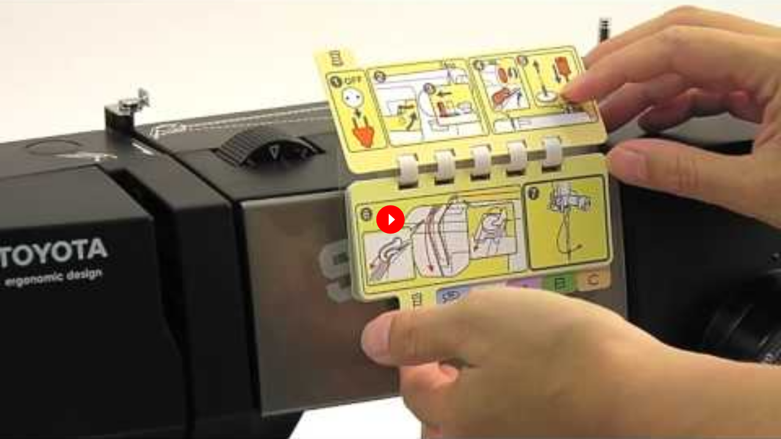

--- FILE ---
content_type: text/html; charset=UTF-8
request_url: https://www.xn--nhmaschinen-vergleich-51b.de/?gdprpatron-yt=tRP78xjBbbE&autoplay=1&feature=oembed
body_size: 330
content:
<html><head><title></title><meta name="robots" content="noindex,nofollow"></head><body style="margin: 0; padding: 0; display: grid;background-image: url('https://www.xn--nhmaschinen-vergleich-51b.de/wp-content/gdprpatron/hts/img_youtube_com/vi/tRP78xjBbbE/hqdefault_jpg.jpg');width: 100%; height: 100%; align-content: center; background-position: center; background-size: cover; cursor: pointer;" onclick="location.href='https://www.youtube-nocookie.com/embed/tRP78xjBbbE/?autoplay=1&feature=oembed';"><img src="https://www.xn--nhmaschinen-vergleich-51b.de/wp-content/plugins/gdpr-patron/gfx/playbt.png" style="width: 50px; height: 50px; margin: auto;" width="50" height="50" alt=""></body></html>